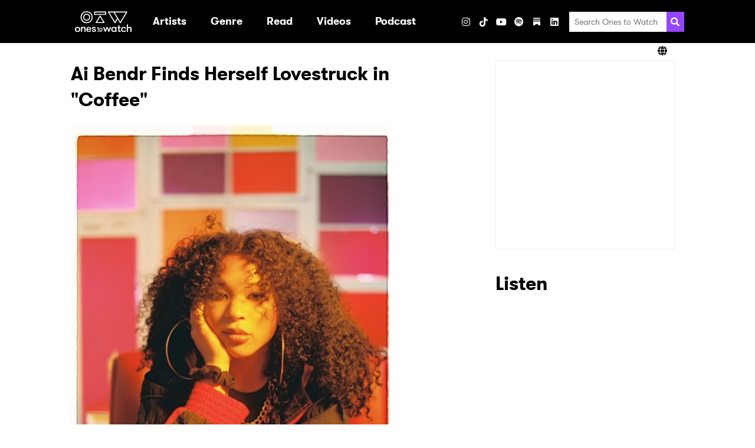

--- FILE ---
content_type: text/html; charset=UTF-8
request_url: https://www.onestowatch.com/en/blog/ai-bendr-coffee
body_size: 64689
content:
<!DOCTYPE html>
<html lang="en">

<head>
    <meta charset="UTF-8">
    <meta http-equiv="Content-Type" content="text/html; charset=UTF-8" />
    <meta name="viewport" content="width=device-width, initial-scale=1.0">
    <meta name="title" content="Ai Bendr Finds Herself Lovestruck in &quot;Coffee&quot;" />
    <meta name="description" content="At the center of &quot;Coffee,&quot; is Ai Bendr&#039;s ever-impressive vocal talents." />

    
    <meta property="og:description" content="At the center of &quot;Coffee,&quot; is Ai Bendr&#039;s ever-impressive vocal talents." />
    <meta property="og:image" content="https://s3-us-west-2.amazonaws.com/onestowatch-v2/ai-bendr-coffee_1619800724.jpeg" />
    <meta property="og:site_name" content="Ones to Watch" />
    <meta property="og:title" content="Ones To Watch" />
    <meta property="og:type" content="article" />
    <meta property="og:url" content="http://www.onestowatch.com/en/blog/ai-bendr-coffee" />
    <meta property="og:locale" content="en_US" />
            <meta property="og:section" content="Entertainment" />
                    <meta property="og:tag" content="soul" />
                    <meta property="og:tag" content="R&amp;B" />
                    <meta property="og:tag" content="ai bendr" />
                    <meta property="og:tag" content="coffee" />
            
    
    <meta name="twitter:card" content="gallery">
    <meta name="twitter:site" content="@onestowatch">
    <meta name="twitter:creator" content="@onestowatch">
    <meta name="twitter:title" content="Ones To Watch">
    <meta name="twitter:description"
        content="">
    <meta name="twitter:url" content="http://www.onestowatch.com/en/blog/ai-bendr-coffee">
    <meta name="twitter:image" content="https://s3-us-west-2.amazonaws.com/onestowatch-v2/ai-bendr-coffee_1619800724.jpeg">

    <title>Ai Bendr Finds Herself Lovestruck in &quot;Coffee&quot;</title>

    <link rel="canonical" content="http://www.onestowatch.com/en/blog/ai-bendr-coffee">
    <link rel="icon" href="https://www.onestowatch.com/images/otw-favicon.png"
        type="image/x-icon">
    <link rel="apple-touch-icon" sizes="152x152"
        href="https://www.onestowatch.com/images/otw-apple-touch-icon.png">

    <meta itemprop="name" content="Ai Bendr Finds Herself Lovestruck in &quot;Coffee&quot;">
    <meta itemprop="description" content="At the center of &quot;Coffee,&quot; is Ai Bendr&#039;s ever-impressive vocal talents.">

    <!-- OneTrust Cookies Consent Notice start for onestowatch.com -->
    <script
        src="https://cdn.cookielaw.org/scripttemplates/otSDKStub.js"
        type="text/javascript" charset="UTF-8"
        data-domain-script="842fa397-ffa1-4efa-afa7-5f9890e5d531"></script>
    <script type="text/javascript">
        function OptanonWrapper() {}
    </script>
    <!-- OneTrust Cookies Consent Notice end for onestowatch.com -->

    <link rel="stylesheet" media="all" href="/css/app.css" />
    
            <link rel="stylesheet" media="all" href="/css/post.css" />
    
    <style>
        :root {
            --primary-color: #f3c1ff;
            --secondary-color: #000000;
        }
    </style>

    
            <style></style>
    
    
    <link href="/fontawesome/css/fontawesome.min.css" rel="stylesheet">
    <link href="/fontawesome/css/brands.min.css" rel="stylesheet">
    <link href="/fontawesome/css/solid.min.css" rel="stylesheet">

    
    <script type="text/plain" class="optanon-category-C0004">
    (function(i, s, o, g, r, a, m) {
        i['GoogleAnalyticsObject'] = r;
        i[r] = i[r] || function() {
            (i[r].q = i[r].q || []).push(arguments)
        }, i[r].l = 1 * new Date();
        a = s.createElement(o),
            m = s.getElementsByTagName(o)[0];
        a.async = 1;
        a.src = g;
        m.parentNode.insertBefore(a, m)
    })(window, document, 'script', '//www.google-analytics.com/analytics.js', 'ga');
    ga('create', 'UA-29055693-46', 'auto');
    ga('send', 'pageview');

    function handleVisibilityChange() {
        ga('send', 'event', 'Page Visibility', document.hidden ? "Hidden" : "Visible", window.location.href);
    }
    document.addEventListener("visibilitychange", handleVisibilityChange, false);
</script>

    
    
    

    <script type="text/plain" class="optanon-category-C0004">
        (function(w, d, s, l, i) {
            w[l] = w[l] || [];
            w[l].push({
                'gtm.start': new Date().getTime(),
                event: 'gtm.js',
            });
            var f = d.getElementsByTagName(s)[0],
                j = d.createElement(s),
                dl = l != 'dataLayer' ? '&l=' + l : '';
            j.async = true;
            j.src = 'https://www.googletagmanager.com/gtm.js?id=' + i + dl;
            f.parentNode.insertBefore(j, f);
        })(window, document, 'script', 'dataLayer', "GTM-T6W7FH6");
    </script>
    

    
    <noscript class="optanon-category-C0004">
        <iframe src="https://www.googletagmanager.com/ns.html?id=GTM-T6W7FH6" height="0" width="0"
            style="display:none;visibility:hidden"></iframe>
    </noscript>
    

    
                        </head>

<body class="page-post">

    <header class="header header--has-lang-selector">
    <div class="header__inner-wrapper">
                    <div class="header__logo">
                <a class="logo" href="/en" data-ga-event-category="header" data-ga-event-label="/"
    data-ga-event-action="logo">
    <h1 class="sr-only">Ones2Watch Home</h1>
    <img class="logo__image" src="https://s3-us-west-2.amazonaws.com/onestowatch-v2/logo-o2w-1635877647.svg" alt="" width="96" />
</a>
            </div>
                <div class="menu">
            <nav class="nav">
        <ul class="nav__list nav__list--primary">
                            
                
                                    <li class="nav__item nav__item--primary ">

                                                                                    <a class="nav__link nav__link--primary" href="/en#artist" target=""
                                     data-ga-event-action="internal" data-ga-event-label="artist" data-ga-event-category="header">
                                    <div class="nav__text">Artists</div>
                                </a>
                                                    
                                            </li>
                                            
                
                                    <li class="nav__item nav__item--primary nav__item--has-submenu">

                                                                                    <a aria-haspopup="true" class="nav__link nav__link--primary"
                                    data-action="toggle-dropdown" data-menu-id="Genre"
                                    href="/en/blog" target=""  data-ga-event-action="internal" data-ga-event-label="blog" data-ga-event-category="header" aria-expanded="false">
                                    <div class="nav__text">Genre</div>
                                    <svg xmlns="http://www.w3.org/2000/svg" aria-hidden="true" width="20" class="nav__dropdown-icon"  viewBox="0 0 320 512">
            <path fill="currentColor"
                d="M31.3 192h257.3c17.8 0 26.7 21.5 14.1 34.1L174.1 354.8c-7.8 7.8-20.5 7.8-28.3 0L17.2 226.1C4.6 213.5 13.5 192 31.3 192z" />
        </svg>
                                    </a>
                                                    
                                                                                <ul class="nav__list nav__list--secondary "
                                data-menu="Genre">
                                                                    
                                    <li class="nav__item nav__item--secondary">
                                                                                    <a class="nav__link nav__link--secondary"
                                                href="/en/blog/tag/pop"
                                                target=""
                                                 data-ga-event-action="internal" data-ga-event-label="blog" data-ga-event-category="header">
                                                Pop
                                            </a>
                                        
                                                                            </li>
                                                                    
                                    <li class="nav__item nav__item--secondary">
                                                                                    <a class="nav__link nav__link--secondary"
                                                href="/en/blog/tag/hip-hop"
                                                target=""
                                                 data-ga-event-action="internal" data-ga-event-label="blog" data-ga-event-category="header">
                                                Hip Hop / Rap
                                            </a>
                                        
                                                                            </li>
                                                                    
                                    <li class="nav__item nav__item--secondary">
                                                                                    <a class="nav__link nav__link--secondary"
                                                href="/en/blog/tag/indie"
                                                target=""
                                                 data-ga-event-action="internal" data-ga-event-label="blog" data-ga-event-category="header">
                                                Indie
                                            </a>
                                        
                                                                            </li>
                                                                    
                                    <li class="nav__item nav__item--secondary">
                                                                                    <a class="nav__link nav__link--secondary"
                                                href="/en/blog/tag/afrobeat"
                                                target=""
                                                 data-ga-event-action="internal" data-ga-event-label="blog" data-ga-event-category="header">
                                                Afrobeat
                                            </a>
                                        
                                                                            </li>
                                                                    
                                    <li class="nav__item nav__item--secondary">
                                                                                    <a class="nav__link nav__link--secondary"
                                                href="/en/blog/tag/soul"
                                                target=""
                                                 data-ga-event-action="internal" data-ga-event-label="blog" data-ga-event-category="header">
                                                Soul / R&amp;B
                                            </a>
                                        
                                                                            </li>
                                                                    
                                    <li class="nav__item nav__item--secondary">
                                                                                    <a class="nav__link nav__link--secondary"
                                                href="/en/blog/tag/electronic"
                                                target=""
                                                 data-ga-event-action="internal" data-ga-event-label="blog" data-ga-event-category="header">
                                                Electronic / Dance
                                            </a>
                                        
                                                                            </li>
                                                                    
                                    <li class="nav__item nav__item--secondary">
                                                                                    <a class="nav__link nav__link--secondary"
                                                href="/en/blog/tag/folk"
                                                target=""
                                                 data-ga-event-action="internal" data-ga-event-label="blog" data-ga-event-category="header">
                                                Folk / Singer-Songwriter
                                            </a>
                                        
                                                                            </li>
                                                                    
                                    <li class="nav__item nav__item--secondary">
                                                                                    <a class="nav__link nav__link--secondary"
                                                href="/en/blog/tag/alternative"
                                                target=""
                                                 data-ga-event-action="internal" data-ga-event-label="blog" data-ga-event-category="header">
                                                Alt / Rock
                                            </a>
                                        
                                                                            </li>
                                                                    
                                    <li class="nav__item nav__item--secondary">
                                                                                    <a class="nav__link nav__link--secondary"
                                                href="/en/blog/tag/country"
                                                target=""
                                                 data-ga-event-action="internal" data-ga-event-label="blog" data-ga-event-category="header">
                                                Country
                                            </a>
                                        
                                                                            </li>
                                                            </ul>
                                            </li>
                                            
                
                                    <li class="nav__item nav__item--primary nav__item--has-submenu">

                                                                                    <a aria-haspopup="true" class="nav__link nav__link--primary"
                                    data-action="toggle-dropdown" data-menu-id="Read"
                                    href="/en/blog" target=""  data-ga-event-action="internal" data-ga-event-label="blog" data-ga-event-category="header" aria-expanded="false">
                                    <div class="nav__text">Read</div>
                                    <svg xmlns="http://www.w3.org/2000/svg" aria-hidden="true" width="20" class="nav__dropdown-icon"  viewBox="0 0 320 512">
            <path fill="currentColor"
                d="M31.3 192h257.3c17.8 0 26.7 21.5 14.1 34.1L174.1 354.8c-7.8 7.8-20.5 7.8-28.3 0L17.2 226.1C4.6 213.5 13.5 192 31.3 192z" />
        </svg>
                                    </a>
                                                    
                                                                                <ul class="nav__list nav__list--secondary "
                                data-menu="Read">
                                                                    
                                    <li class="nav__item nav__item--secondary">
                                                                                    <a class="nav__link nav__link--secondary"
                                                href="/en/blog"
                                                target=""
                                                 data-ga-event-action="internal" data-ga-event-label="blog" data-ga-event-category="header">
                                                All Articles
                                            </a>
                                        
                                                                            </li>
                                                                    
                                    <li class="nav__item nav__item--secondary">
                                                                                    <a class="nav__link nav__link--secondary"
                                                href="/en/blog/tag/zine"
                                                target=""
                                                 data-ga-event-action="internal" data-ga-event-label="blog" data-ga-event-category="header">
                                                Zine
                                            </a>
                                        
                                                                            </li>
                                                                    
                                    <li class="nav__item nav__item--secondary">
                                                                                    <a class="nav__link nav__link--secondary"
                                                href="/en/blog/tag/interview"
                                                target=""
                                                 data-ga-event-action="internal" data-ga-event-label="blog" data-ga-event-category="header">
                                                Interviews
                                            </a>
                                        
                                                                            </li>
                                                                    
                                    <li class="nav__item nav__item--secondary">
                                                                                    <a class="nav__link nav__link--secondary"
                                                href="/en/blog/tag/new-artist-discovery"
                                                target=""
                                                 data-ga-event-action="internal" data-ga-event-label="blog" data-ga-event-category="header">
                                                New Artist Discovery
                                            </a>
                                        
                                                                            </li>
                                                                    
                                    <li class="nav__item nav__item--secondary">
                                                                                    <a class="nav__link nav__link--secondary"
                                                href="/en/blog/tag/tour-diary"
                                                target=""
                                                 data-ga-event-action="internal" data-ga-event-label="blog" data-ga-event-category="header">
                                                Tour Diary
                                            </a>
                                        
                                                                            </li>
                                                                    
                                    <li class="nav__item nav__item--secondary">
                                                                                    <a class="nav__link nav__link--secondary"
                                                href="/en/blog/tag/ones-to-catch"
                                                target=""
                                                 data-ga-event-action="internal" data-ga-event-label="blog" data-ga-event-category="header">
                                                Festivals
                                            </a>
                                        
                                                                            </li>
                                                                    
                                    <li class="nav__item nav__item--secondary">
                                                                                    <a class="nav__link nav__link--secondary"
                                                href="/en/blog/tag/album-reviews"
                                                target=""
                                                 data-ga-event-action="internal" data-ga-event-label="blog" data-ga-event-category="header">
                                                Album Reviews
                                            </a>
                                        
                                                                            </li>
                                                                    
                                    <li class="nav__item nav__item--secondary">
                                                                                    <a class="nav__link nav__link--secondary"
                                                href="/en/thenoise"
                                                target=""
                                                 data-ga-event-action="internal" data-ga-event-label="blog" data-ga-event-category="header">
                                                The Noise
                                            </a>
                                        
                                                                            </li>
                                                            </ul>
                                            </li>
                                            
                
                                            
                
                                    <li class="nav__item nav__item--primary nav__item--has-submenu">

                                                                                    <a aria-haspopup="true" class="nav__link nav__link--primary"
                                    data-action="toggle-dropdown" data-menu-id="Videos"
                                    href="/en/videos" target=""  data-ga-event-action="internal" data-ga-event-label="blog" data-ga-event-category="header" aria-expanded="false">
                                    <div class="nav__text">Videos</div>
                                    <svg xmlns="http://www.w3.org/2000/svg" aria-hidden="true" width="20" class="nav__dropdown-icon"  viewBox="0 0 320 512">
            <path fill="currentColor"
                d="M31.3 192h257.3c17.8 0 26.7 21.5 14.1 34.1L174.1 354.8c-7.8 7.8-20.5 7.8-28.3 0L17.2 226.1C4.6 213.5 13.5 192 31.3 192z" />
        </svg>
                                    </a>
                                                    
                                                                                <ul class="nav__list nav__list--secondary "
                                data-menu="Videos">
                                                                    
                                    <li class="nav__item nav__item--secondary">
                                                                                    <a class="nav__link nav__link--secondary"
                                                href="/en/videos"
                                                target=""
                                                 data-ga-event-action="internal" data-ga-event-label="blog" data-ga-event-category="header">
                                                All Videos
                                            </a>
                                        
                                                                            </li>
                                                                    
                                    <li class="nav__item nav__item--secondary">
                                                                                    <a class="nav__link nav__link--secondary"
                                                href="/en/blog/tag/who-is"
                                                target=""
                                                 data-ga-event-action="internal" data-ga-event-label="blog" data-ga-event-category="header">
                                                Who Is?
                                            </a>
                                        
                                                                            </li>
                                                                    
                                    <li class="nav__item nav__item--secondary">
                                                                                    <a class="nav__link nav__link--secondary"
                                                href="/en/blog/tag/bone-apple-tea"
                                                target=""
                                                 data-ga-event-action="internal" data-ga-event-label="blog" data-ga-event-category="header">
                                                Bone Apple Tea
                                            </a>
                                        
                                                                            </li>
                                                                    
                                    <li class="nav__item nav__item--secondary">
                                                                                    <a class="nav__link nav__link--secondary"
                                                href="/en/blog/tag/all-eyes-on"
                                                target=""
                                                 data-ga-event-action="internal" data-ga-event-label="blog" data-ga-event-category="header">
                                                All Eyes On
                                            </a>
                                        
                                                                            </li>
                                                                    
                                    <li class="nav__item nav__item--secondary">
                                                                                    <a class="nav__link nav__link--secondary"
                                                href="/en/blog/tag/quick-6"
                                                target=""
                                                 data-ga-event-action="internal" data-ga-event-label="blog" data-ga-event-category="header">
                                                Quick 6 Interviews
                                            </a>
                                        
                                                                            </li>
                                                                    
                                    <li class="nav__item nav__item--secondary">
                                                                                    <a class="nav__link nav__link--secondary"
                                                href="/en/blog/tag/northside-sessions"
                                                target=""
                                                 data-ga-event-action="internal" data-ga-event-label="blog" data-ga-event-category="header">
                                                Northside Sessions
                                            </a>
                                        
                                                                            </li>
                                                            </ul>
                                            </li>
                                            
                
                                    <li class="nav__item nav__item--primary ">

                                                                                    <a class="nav__link nav__link--primary" href="https://open.spotify.com/show/0BSoOIoMsVr9JTwzGyIxNs" target="_blank"
                                     data-ga-event-action="internal" data-ga-event-label="blog" data-ga-event-category="header">
                                    <div class="nav__text">Podcast</div>
                                </a>
                                                    
                                            </li>
                                            
                
                                    <li class="nav__item nav__item--primary ">

                        
                                            </li>
                                    </ul>
    </nav>
            <ul class="social-links social-links--header">
                        <h3 class="social-links__heading">Visit</h3>
        
                                <li
                class="social-links__item social-links__item--instagram">
                <a aria-label="Instagram" class="social-links__link"
                    href="https://www.instagram.com/onestowatch" target="_blank"
                     data-ga-event-action="social" data-ga-event-label="instagram" data-ga-event-category="header">
                                            <i class="fab fa-instagram"></i>
                                    </a>
            </li>
                                <li
                class="social-links__item social-links__item--tiktok">
                <a aria-label="TikTok" class="social-links__link"
                    href="https://www.tiktok.com/@onestowatch" target="_blank"
                     data-ga-event-action="social" data-ga-event-label="tiktok" data-ga-event-category="header">
                                            <i class="fab fa-tiktok"></i>
                                    </a>
            </li>
                                <li
                class="social-links__item social-links__item--youtube">
                <a aria-label="YouTube" class="social-links__link"
                    href="https://www.youtube.com/channel/UCnWLE7kL8F_gvGRMZIBJRsQ/featured" target="_blank"
                     data-ga-event-action="social" data-ga-event-label="youtube" data-ga-event-category="header">
                                            <i class="fab fa-youtube"></i>
                                    </a>
            </li>
                                <li
                class="social-links__item social-links__item--spotify">
                <a aria-label="Spotify" class="social-links__link"
                    href="https://open.spotify.com/user/onestowatchmedia?si=mRgRKv8lTCa-J2oA7flmNA" target="_blank"
                     data-ga-event-action="social" data-ga-event-label="spotify" data-ga-event-category="header">
                                            <i class="fab fa-spotify"></i>
                                    </a>
            </li>
                                <li
                class="social-links__item social-links__item--substack">
                <a aria-label="Substack" class="social-links__link"
                    href="https://nowwatchingotw.substack.com/" target="_blank"
                     data-ga-event-action="social" data-ga-event-label="substack" data-ga-event-category="header">
                                            <svg role="img" width="12" height="16" viewBox="0 0 21 24" fill="#FFF" stroke-width="1.8" stroke="none" xmlns="http://www.w3.org/2000/svg "><g><title></title><path d="M20.9991 5.40625H0V8.24275H20.9991V5.40625Z"></path><path d="M0 10.8125V24.0004L10.4991 18.1107L21 24.0004V10.8125H0Z"></path><path d="M20.9991 0H0V2.83603H20.9991V0Z"></path></g></svg>
                                    </a>
            </li>
                                <li
                class="social-links__item social-links__item--linkedin">
                <a aria-label="LinkedIn" class="social-links__link"
                    href="https://www.linkedin.com/company/onestowatch/" target="_blank"
                     data-ga-event-action="social" data-ga-event-label="linkedin" data-ga-event-category="header">
                                            <i class="fab fa-linkedin"></i>
                                    </a>
            </li>
            
    
    </ul>
            <ul class="social-links social-links--share social-links--header">
    <h3 class="social-links__heading">Share</h3>
            <li class="social-links__item">
            <button class="social-links__link" data-action="share"
                data-network="facebook"
                data-component="header"
                data-ga-event-category="header"
                data-ga-event-label="facebook"
                data-ga-event-action="social:facebook:share">
                <i class="fab fa-facebook"></i>
            </button>
        </li>
            <li class="social-links__item">
            <button class="social-links__link" data-action="share"
                data-network="twitter"
                data-component="header"
                data-ga-event-category="header"
                data-ga-event-label="twitter"
                data-ga-event-action="social:twitter:share">
                <i class="fab fa-x-twitter"></i>
            </button>
        </li>
    </ul>
            <div class="search">
    <form class="search__form" method="GET" action="/en/search/results">
        <input class="search__input" type="search" placeholder="Search Ones to Watch" name="query">
        <button aria-label="Search" class="search__submit">
            <svg class="search__icon" xmlns="http://www.w3.org/2000/svg" viewBox="0 0 512 512" height="20" width="20">
                <path fill="currentColor"
                    d="M505 442.7L405.3 343c-4.5-4.5-10.6-7-17-7H372c27.6-35.3 44-79.7 44-128C416 93.1 322.9 0 208 0S0 93.1 0 208s93.1 208 208 208c48.3 0 92.7-16.4 128-44v16.3c0 6.4 2.5 12.5 7 17l99.7 99.7c9.4 9.4 24.6 9.4 33.9 0l28.3-28.3c9.4-9.4 9.4-24.6.1-34zM208 336c-70.7 0-128-57.2-128-128 0-70.7 57.2-128 128-128 70.7 0 128 57.2 128 128 0 70.7-57.2 128-128 128z" />
            </svg>
        </button>
    </form>
</div>
        </div>
        
        
        <div class="header__toggler">
            <button class="toggler" data-action="toggle-menu">
    <svg xmlns="http://www.w3.org/2000/svg" aria-hidden="true" width="20" class="toggler__icon"  viewBox="0 0 448 512">
            <path fill="currentColor"
                d="M16 132h416c8.837 0 16-7.163 16-16V76c0-8.837-7.163-16-16-16H16C7.163 60 0 67.163 0 76v40c0 8.837 7.163 16 16 16zm0 160h416c8.837 0 16-7.163 16-16v-40c0-8.837-7.163-16-16-16H16c-8.837 0-16 7.163-16 16v40c0 8.837 7.163 16 16 16zm0 160h416c8.837 0 16-7.163 16-16v-40c0-8.837-7.163-16-16-16H16c-8.837 0-16 7.163-16 16v40c0 8.837 7.163 16 16 16z">
            </path>
        </svg>
    </button>
        </div>
    </div>
            <div class="header__lang-selector">
            <div class="lang-selector">
                <div class="lang-selector__inner-wrapper">
                    <div class="lang-selector__current">
                        <i class="fa fa-solid fa-globe"></i>
                        
                    </div>
                    <ul class="lang-selector__options">
                                                                                                                                <li class="lang-selector__option">
                                <a
                                    href="https://asia.onestowatch.com">Asia</a>
                            </li>
                                            </ul>
                </div>
            </div>
        </div>
    </header>

    <main class="main">
        
        <div class="has-sidebar container">
            <div class="has-sidebar__main">
                                    <article class="post">
            <h2 class="mb-0">Ai Bendr Finds Herself Lovestruck in &quot;Coffee&quot;</h2>
    
            <div class="post__content">
            <figure data-orig-width="915" data-orig-height="1364" class="tmblr-full"><img src="https://64.media.tumblr.com/637ecc1eac47ef73e08d49729c83ad69/90852aa51aebe7f5-71/s540x810/3c5b20cb514c5212b28ab65d8e4064750373b02d.jpg" alt="image" data-orig-width="915" data-orig-height="1364"/></figure><p>Michigan singer-songwriter Ai Bendr has been one of the most exciting new artists to watch. Her debut single  "Love Me Low" was a breakout moment for the multi-talented artist, racking up millions of streams and a placement on HBO's <i>Euphoria and</i>  quickly caught the attention of Interscope Records.  </p><p>Now signed and based in LA, Ai Bendr is releasing singles that match the beautiful vocals displayed on her debut. Her follow up singles  "Runaway" and  "I Like You" are breathtaking performances matched with lovelorn lyrical content.  </p><p>Off the heels of these major accomplishments, Ai Bendr is back with another single titled  "Coffee." Similar to previous releases, the single features a powerful vocal performance and a stripped-back instrumental that allows her voice the room it needs to carry the track to new heavenly heights.  </p><p>Listen to  "Coffee" below:</p><figure class="tmblr-embed tmblr-full" data-provider="youtube" data-orig-width="356" data-orig-height="200" data-url="https%3A%2F%2Fwww.youtube.com%2Fwatch%3Fv%3DwuyzpFSadoI"><iframe width="540" height="303" id="youtube_iframe" src="https://www.youtube.com/embed/wuyzpFSadoI?feature=oembed&amp;enablejsapi=1&amp;origin=https://safe.txmblr.com&amp;wmode=opaque" frameborder="0" allow="accelerometer; autoplay; clipboard-write; encrypted-media; gyroscope; picture-in-picture" allowfullscreen=""></iframe></figure>
        </div>
    
            <div class="post__author">
            <span class="bold">Author</span>:
    <a href="/en/blog/author/tyler-borland">Tyler Borland</a>
            </div>
    
            <div class="post__date">April 30, 2021</div>
    
            <div class="post__tags">
                            <div class="tag">
        <svg class="tag__icon" aria-hidden="true" xmlns="http://www.w3.org/2000/svg" viewBox="0 0 512 512"
            width="11">
            <path fill="currentColor"
                d="M0 252.118V48C0 21.49 21.49 0 48 0h204.118a48 48 0 0 1 33.941 14.059l211.882 211.882c18.745 18.745 18.745 49.137 0 67.882L293.823 497.941c-18.745 18.745-49.137 18.745-67.882 0L14.059 286.059A48 48 0 0 1 0 252.118zM112 64c-26.51 0-48 21.49-48 48s21.49 48 48 48 48-21.49 48-48-21.49-48-48-48z" />
        </svg>
        <a class="tag__link" href="/en/blog/tag/soul">soul</a>
    </div>
                            <div class="tag">
        <svg class="tag__icon" aria-hidden="true" xmlns="http://www.w3.org/2000/svg" viewBox="0 0 512 512"
            width="11">
            <path fill="currentColor"
                d="M0 252.118V48C0 21.49 21.49 0 48 0h204.118a48 48 0 0 1 33.941 14.059l211.882 211.882c18.745 18.745 18.745 49.137 0 67.882L293.823 497.941c-18.745 18.745-49.137 18.745-67.882 0L14.059 286.059A48 48 0 0 1 0 252.118zM112 64c-26.51 0-48 21.49-48 48s21.49 48 48 48 48-21.49 48-48-21.49-48-48-48z" />
        </svg>
        <a class="tag__link" href="/en/blog/tag/rb">R&amp;B</a>
    </div>
                            <div class="tag">
        <svg class="tag__icon" aria-hidden="true" xmlns="http://www.w3.org/2000/svg" viewBox="0 0 512 512"
            width="11">
            <path fill="currentColor"
                d="M0 252.118V48C0 21.49 21.49 0 48 0h204.118a48 48 0 0 1 33.941 14.059l211.882 211.882c18.745 18.745 18.745 49.137 0 67.882L293.823 497.941c-18.745 18.745-49.137 18.745-67.882 0L14.059 286.059A48 48 0 0 1 0 252.118zM112 64c-26.51 0-48 21.49-48 48s21.49 48 48 48 48-21.49 48-48-21.49-48-48-48z" />
        </svg>
        <a class="tag__link" href="/en/blog/tag/ai-bendr">ai bendr</a>
    </div>
                            <div class="tag">
        <svg class="tag__icon" aria-hidden="true" xmlns="http://www.w3.org/2000/svg" viewBox="0 0 512 512"
            width="11">
            <path fill="currentColor"
                d="M0 252.118V48C0 21.49 21.49 0 48 0h204.118a48 48 0 0 1 33.941 14.059l211.882 211.882c18.745 18.745 18.745 49.137 0 67.882L293.823 497.941c-18.745 18.745-49.137 18.745-67.882 0L14.059 286.059A48 48 0 0 1 0 252.118zM112 64c-26.51 0-48 21.49-48 48s21.49 48 48 48 48-21.49 48-48-21.49-48-48-48z" />
        </svg>
        <a class="tag__link" href="/en/blog/tag/coffee">coffee</a>
    </div>
                    </div>
        
            <ul class="social-links social-links--share social-links--post">
    <h3 class="social-links__heading">Share</h3>
            <li class="social-links__item">
            <button class="social-links__link" data-action="share"
                data-network="facebook"
                data-component="post"
                data-ga-event-category="post"
                data-ga-event-label="facebook"
                data-ga-event-action="social:facebook:share">
                <i class="fab fa-facebook"></i>
            </button>
        </li>
            <li class="social-links__item">
            <button class="social-links__link" data-action="share"
                data-network="twitter"
                data-component="post"
                data-ga-event-category="post"
                data-ga-event-label="twitter"
                data-ga-event-action="social:twitter:share">
                <i class="fab fa-x-twitter"></i>
            </button>
        </li>
    </ul>
    </article>

                    
                    <script>
                        fetch('https://www.onestowatch.com/api/blogview/ai-bendr-coffee').then(response => {
                            console.log('res', response.status)
                        });
                    </script>
                
                                    <section class="blog">
    <h2>Related Articles</h2>
    <div class="tabs">
                                                <div class="tabs__content tabs__content--latest">
                                                                                        <div class="post-summary">

            <a class="post-summary__thumbnail" href="/en/blog/sherwyns-ep-spin-city" data-ga-event-category="mini blog" data-ga-event-action="/en/blog/ai-bendr-coffee" data-ga-event-label="sherwyns-ep-spin-city">
            <img src="https://s3-us-west-2.amazonaws.com/onestowatch-v2/sherwyn__jenifer_becerra_radilla_2-1768677958.jpg" alt="Sherwyn&#039;s EP &quot;Spin City&quot; Captures the Dizzy Vulnerability of Falling in Love [Q&amp;A]" class="post-summary__image">
        </a>
    
    <div class="post-summary__content">

                    <a class="post-summary__link" href="/en/blog/sherwyns-ep-spin-city" data-ga-event-category="mini blog" data-ga-event-action="/en/blog/ai-bendr-coffee" data-ga-event-label="sherwyns-ep-spin-city">
                <h3 class="post-summary__title">Sherwyn&#039;s EP &quot;Spin City&quot; Captures the Dizzy Vulnerability of Falling in Love [Q&amp;A]</h3>
            </a>
        
        <div class="post-summary__snippet">

                            <span class="post-summary__date">January 8, 2026</span>
            
                            From collaborating with his twin brother to radical optimism, we got all the latest from Sherwyn.
            
        </div>

                    <div class="post-summary__author">
                <span class="bold">Author</span>:
    <a href="/en/blog/author/dj-connor">DJ Connor</a>
                </div>
        
                    <div class="post-summary__tags">
                                    <div class="tag">
        <svg class="tag__icon" aria-hidden="true" xmlns="http://www.w3.org/2000/svg" viewBox="0 0 512 512"
            width="11">
            <path fill="currentColor"
                d="M0 252.118V48C0 21.49 21.49 0 48 0h204.118a48 48 0 0 1 33.941 14.059l211.882 211.882c18.745 18.745 18.745 49.137 0 67.882L293.823 497.941c-18.745 18.745-49.137 18.745-67.882 0L14.059 286.059A48 48 0 0 1 0 252.118zM112 64c-26.51 0-48 21.49-48 48s21.49 48 48 48 48-21.49 48-48-21.49-48-48-48z" />
        </svg>
        <a class="tag__link" href="/en/blog/tag/alternative">alternative</a>
    </div>
                                    <div class="tag">
        <svg class="tag__icon" aria-hidden="true" xmlns="http://www.w3.org/2000/svg" viewBox="0 0 512 512"
            width="11">
            <path fill="currentColor"
                d="M0 252.118V48C0 21.49 21.49 0 48 0h204.118a48 48 0 0 1 33.941 14.059l211.882 211.882c18.745 18.745 18.745 49.137 0 67.882L293.823 497.941c-18.745 18.745-49.137 18.745-67.882 0L14.059 286.059A48 48 0 0 1 0 252.118zM112 64c-26.51 0-48 21.49-48 48s21.49 48 48 48 48-21.49 48-48-21.49-48-48-48z" />
        </svg>
        <a class="tag__link" href="/en/blog/tag/hip-hop">hip hop</a>
    </div>
                                    <div class="tag">
        <svg class="tag__icon" aria-hidden="true" xmlns="http://www.w3.org/2000/svg" viewBox="0 0 512 512"
            width="11">
            <path fill="currentColor"
                d="M0 252.118V48C0 21.49 21.49 0 48 0h204.118a48 48 0 0 1 33.941 14.059l211.882 211.882c18.745 18.745 18.745 49.137 0 67.882L293.823 497.941c-18.745 18.745-49.137 18.745-67.882 0L14.059 286.059A48 48 0 0 1 0 252.118zM112 64c-26.51 0-48 21.49-48 48s21.49 48 48 48 48-21.49 48-48-21.49-48-48-48z" />
        </svg>
        <a class="tag__link" href="/en/blog/tag/rb">R&amp;B</a>
    </div>
                                    <div class="tag">
        <svg class="tag__icon" aria-hidden="true" xmlns="http://www.w3.org/2000/svg" viewBox="0 0 512 512"
            width="11">
            <path fill="currentColor"
                d="M0 252.118V48C0 21.49 21.49 0 48 0h204.118a48 48 0 0 1 33.941 14.059l211.882 211.882c18.745 18.745 18.745 49.137 0 67.882L293.823 497.941c-18.745 18.745-49.137 18.745-67.882 0L14.059 286.059A48 48 0 0 1 0 252.118zM112 64c-26.51 0-48 21.49-48 48s21.49 48 48 48 48-21.49 48-48-21.49-48-48-48z" />
        </svg>
        <a class="tag__link" href="/en/blog/tag/sherwyn">Sherwyn</a>
    </div>
                                    <div class="tag">
        <svg class="tag__icon" aria-hidden="true" xmlns="http://www.w3.org/2000/svg" viewBox="0 0 512 512"
            width="11">
            <path fill="currentColor"
                d="M0 252.118V48C0 21.49 21.49 0 48 0h204.118a48 48 0 0 1 33.941 14.059l211.882 211.882c18.745 18.745 18.745 49.137 0 67.882L293.823 497.941c-18.745 18.745-49.137 18.745-67.882 0L14.059 286.059A48 48 0 0 1 0 252.118zM112 64c-26.51 0-48 21.49-48 48s21.49 48 48 48 48-21.49 48-48-21.49-48-48-48z" />
        </svg>
        <a class="tag__link" href="/en/blog/tag/spin-city">Spin City</a>
    </div>
                            </div>
        
    </div>
</div>
                                                    <div class="post-summary">

            <a class="post-summary__thumbnail" href="/en/blog/couchs-big-talk-is-an-album-of-good-listens" data-ga-event-category="mini blog" data-ga-event-action="/en/blog/ai-bendr-coffee" data-ga-event-label="couchs-big-talk-is-an-album-of-good-listens">
            <img src="https://s3-us-west-2.amazonaws.com/onestowatch-v2/couch_press_pic_3x2_-1766322580.jpeg" alt="Couch’s Big Talk Is An Album of ‘Good Listens’" class="post-summary__image">
        </a>
    
    <div class="post-summary__content">

                    <a class="post-summary__link" href="/en/blog/couchs-big-talk-is-an-album-of-good-listens" data-ga-event-category="mini blog" data-ga-event-action="/en/blog/ai-bendr-coffee" data-ga-event-label="couchs-big-talk-is-an-album-of-good-listens">
                <h3 class="post-summary__title">Couch’s Big Talk Is An Album of ‘Good Listens’</h3>
            </a>
        
        <div class="post-summary__snippet">

                            <span class="post-summary__date">December 20, 2025</span>
            
                            With Big Talk, Couch nailed their most ambitious assignment yet, and use their live show to embolden these songs, and themselves, further.
            
        </div>

                    <div class="post-summary__author">
                <span class="bold">Author</span>:
    <a href="/en/blog/author/noah-wade">Noah Wade</a>
                </div>
        
                    <div class="post-summary__tags">
                                    <div class="tag">
        <svg class="tag__icon" aria-hidden="true" xmlns="http://www.w3.org/2000/svg" viewBox="0 0 512 512"
            width="11">
            <path fill="currentColor"
                d="M0 252.118V48C0 21.49 21.49 0 48 0h204.118a48 48 0 0 1 33.941 14.059l211.882 211.882c18.745 18.745 18.745 49.137 0 67.882L293.823 497.941c-18.745 18.745-49.137 18.745-67.882 0L14.059 286.059A48 48 0 0 1 0 252.118zM112 64c-26.51 0-48 21.49-48 48s21.49 48 48 48 48-21.49 48-48-21.49-48-48-48z" />
        </svg>
        <a class="tag__link" href="/en/blog/tag/soul">soul</a>
    </div>
                                    <div class="tag">
        <svg class="tag__icon" aria-hidden="true" xmlns="http://www.w3.org/2000/svg" viewBox="0 0 512 512"
            width="11">
            <path fill="currentColor"
                d="M0 252.118V48C0 21.49 21.49 0 48 0h204.118a48 48 0 0 1 33.941 14.059l211.882 211.882c18.745 18.745 18.745 49.137 0 67.882L293.823 497.941c-18.745 18.745-49.137 18.745-67.882 0L14.059 286.059A48 48 0 0 1 0 252.118zM112 64c-26.51 0-48 21.49-48 48s21.49 48 48 48 48-21.49 48-48-21.49-48-48-48z" />
        </svg>
        <a class="tag__link" href="/en/blog/tag/pop">pop</a>
    </div>
                                    <div class="tag">
        <svg class="tag__icon" aria-hidden="true" xmlns="http://www.w3.org/2000/svg" viewBox="0 0 512 512"
            width="11">
            <path fill="currentColor"
                d="M0 252.118V48C0 21.49 21.49 0 48 0h204.118a48 48 0 0 1 33.941 14.059l211.882 211.882c18.745 18.745 18.745 49.137 0 67.882L293.823 497.941c-18.745 18.745-49.137 18.745-67.882 0L14.059 286.059A48 48 0 0 1 0 252.118zM112 64c-26.51 0-48 21.49-48 48s21.49 48 48 48 48-21.49 48-48-21.49-48-48-48z" />
        </svg>
        <a class="tag__link" href="/en/blog/tag/interview">interview</a>
    </div>
                                    <div class="tag">
        <svg class="tag__icon" aria-hidden="true" xmlns="http://www.w3.org/2000/svg" viewBox="0 0 512 512"
            width="11">
            <path fill="currentColor"
                d="M0 252.118V48C0 21.49 21.49 0 48 0h204.118a48 48 0 0 1 33.941 14.059l211.882 211.882c18.745 18.745 18.745 49.137 0 67.882L293.823 497.941c-18.745 18.745-49.137 18.745-67.882 0L14.059 286.059A48 48 0 0 1 0 252.118zM112 64c-26.51 0-48 21.49-48 48s21.49 48 48 48 48-21.49 48-48-21.49-48-48-48z" />
        </svg>
        <a class="tag__link" href="/en/blog/tag/couch">Couch</a>
    </div>
                                    <div class="tag">
        <svg class="tag__icon" aria-hidden="true" xmlns="http://www.w3.org/2000/svg" viewBox="0 0 512 512"
            width="11">
            <path fill="currentColor"
                d="M0 252.118V48C0 21.49 21.49 0 48 0h204.118a48 48 0 0 1 33.941 14.059l211.882 211.882c18.745 18.745 18.745 49.137 0 67.882L293.823 497.941c-18.745 18.745-49.137 18.745-67.882 0L14.059 286.059A48 48 0 0 1 0 252.118zM112 64c-26.51 0-48 21.49-48 48s21.49 48 48 48 48-21.49 48-48-21.49-48-48-48z" />
        </svg>
        <a class="tag__link" href="/en/blog/tag/big-talk">Big Talk</a>
    </div>
                            </div>
        
    </div>
</div>
                                                    <div class="post-summary">

            <a class="post-summary__thumbnail" href="/en/blog/tamera-counts-her-blessings-on-uplifting-new-single" data-ga-event-category="mini blog" data-ga-event-action="/en/blog/ai-bendr-coffee" data-ga-event-label="tamera-counts-her-blessings-on-uplifting-new-single">
            <img src="https://s3-us-west-2.amazonaws.com/onestowatch-v2/cropped-_tamera-_blessings-1765562161.jpg" alt="Tamera Counts Her &quot;Blessings&quot; On Uplifting New Single" class="post-summary__image">
        </a>
    
    <div class="post-summary__content">

                    <a class="post-summary__link" href="/en/blog/tamera-counts-her-blessings-on-uplifting-new-single" data-ga-event-category="mini blog" data-ga-event-action="/en/blog/ai-bendr-coffee" data-ga-event-label="tamera-counts-her-blessings-on-uplifting-new-single">
                <h3 class="post-summary__title">Tamera Counts Her &quot;Blessings&quot; On Uplifting New Single</h3>
            </a>
        
        <div class="post-summary__snippet">

                            <span class="post-summary__date">December 12, 2025</span>
            
                            London-based indie darling Tamera has blessed fans with the aptly titled, beautifully vulnerable track, &quot;Blessings.&quot;
            
        </div>

                    <div class="post-summary__author">
                <span class="bold">Author</span>:
    <a href="/en/blog/author/alessandra-rincon">Alessandra Rincon</a>
                </div>
        
                    <div class="post-summary__tags">
                                    <div class="tag">
        <svg class="tag__icon" aria-hidden="true" xmlns="http://www.w3.org/2000/svg" viewBox="0 0 512 512"
            width="11">
            <path fill="currentColor"
                d="M0 252.118V48C0 21.49 21.49 0 48 0h204.118a48 48 0 0 1 33.941 14.059l211.882 211.882c18.745 18.745 18.745 49.137 0 67.882L293.823 497.941c-18.745 18.745-49.137 18.745-67.882 0L14.059 286.059A48 48 0 0 1 0 252.118zM112 64c-26.51 0-48 21.49-48 48s21.49 48 48 48 48-21.49 48-48-21.49-48-48-48z" />
        </svg>
        <a class="tag__link" href="/en/blog/tag/pop">pop</a>
    </div>
                                    <div class="tag">
        <svg class="tag__icon" aria-hidden="true" xmlns="http://www.w3.org/2000/svg" viewBox="0 0 512 512"
            width="11">
            <path fill="currentColor"
                d="M0 252.118V48C0 21.49 21.49 0 48 0h204.118a48 48 0 0 1 33.941 14.059l211.882 211.882c18.745 18.745 18.745 49.137 0 67.882L293.823 497.941c-18.745 18.745-49.137 18.745-67.882 0L14.059 286.059A48 48 0 0 1 0 252.118zM112 64c-26.51 0-48 21.49-48 48s21.49 48 48 48 48-21.49 48-48-21.49-48-48-48z" />
        </svg>
        <a class="tag__link" href="/en/blog/tag/rb">R&amp;B</a>
    </div>
                                    <div class="tag">
        <svg class="tag__icon" aria-hidden="true" xmlns="http://www.w3.org/2000/svg" viewBox="0 0 512 512"
            width="11">
            <path fill="currentColor"
                d="M0 252.118V48C0 21.49 21.49 0 48 0h204.118a48 48 0 0 1 33.941 14.059l211.882 211.882c18.745 18.745 18.745 49.137 0 67.882L293.823 497.941c-18.745 18.745-49.137 18.745-67.882 0L14.059 286.059A48 48 0 0 1 0 252.118zM112 64c-26.51 0-48 21.49-48 48s21.49 48 48 48 48-21.49 48-48-21.49-48-48-48z" />
        </svg>
        <a class="tag__link" href="/en/blog/tag/tamera">Tamera</a>
    </div>
                                    <div class="tag">
        <svg class="tag__icon" aria-hidden="true" xmlns="http://www.w3.org/2000/svg" viewBox="0 0 512 512"
            width="11">
            <path fill="currentColor"
                d="M0 252.118V48C0 21.49 21.49 0 48 0h204.118a48 48 0 0 1 33.941 14.059l211.882 211.882c18.745 18.745 18.745 49.137 0 67.882L293.823 497.941c-18.745 18.745-49.137 18.745-67.882 0L14.059 286.059A48 48 0 0 1 0 252.118zM112 64c-26.51 0-48 21.49-48 48s21.49 48 48 48 48-21.49 48-48-21.49-48-48-48z" />
        </svg>
        <a class="tag__link" href="/en/blog/tag/blessings">Blessings</a>
    </div>
                            </div>
        
    </div>
</div>
                                                
                                                                        </div>
            </div>
    </section>
                            </div>
            <div class="sidebar">
    <section class="sidebar__section sidebar__section--newsletter">
                    <iframe src="https://nowwatchingotw.substack.com/embed"
                width="480" height="320"
                style="border:1px solid #EEE; background:white;" frameborder="0"
                scrolling="no"></iframe>
        
        
            </section>

            <section class="sidebar__section">
            <h2>Listen</h2>
            <div class="sidebar__embed-code">
                <iframe style="border-radius:12px" src="https://open.spotify.com/embed/playlist/0EVzFau2kULH9e5dwK2OSI?utm_source=generator&theme=0" width="300" height="380" frameBorder="0" allowfullscreen="" allow="autoplay; clipboard-write; encrypted-media; fullscreen; picture-in-picture" loading="lazy"></iframe>
            </div>
        </section>
    
    
    <section class="sidebar__section sidebar__section--ad">
            </section>
</div>

<div data-modal-id="subscribe" class="modal">
    <div class="modal__backdrop">
        <div class="modal__wrapper">
            <button aria-label="Close Modal" class="modal__close" data-action="close-modal">
                <div class="modal__close-icon" aria-hidden="true">×</div>
            </button>
            <section class="newsletter">
    <h2 class="mb-30">Ones to Watch Newsletter</h2>
    <form data-submit="subscribe" class="newsletter__form form form--">
        <fieldset>
            <label class="form__label form__label--checkbox">
                <input class="form__input form__input--checkbox" name="privacy-policy" type="checkbox"
                    name="privacy-policy">
                <span>
                    I have read and agree to the <a href="https://www.onestowatch.com/en/privacy-policy"
                        target="_blank">Privacy Policy</a>
                </span>
            </label>
        </fieldset>
        <fieldset>
            <input class="form__input form__input--text form__input--large form__input--half-width" name="email-address"
                type="text" placeholder="Email Address">
            
            
        </fieldset>
        <button class="form__submit btn btn--primary btn--large">SUBMIT &gt;</button>
        <div class="form__error"></div>
    </form>
</section>
        </div>
    </div>
</div>
        </div>
    </main>

    <footer class="footer">
    <div class="footer__inner-wrapper container">
        <div class="footer__legal">
                            <p class="m-0">
                    BY CONTINUING PAST THIS PAGE YOU AGREE TO OUR
                    <a href="https://help.livenation.com/s/article/Terms-of-Use?language=en_US&amp;tm_link=tm_i_terms">TERMS OF USE</a>.
                </p>
                        <p class="m-0">
                © 2026 LIVE NATION WORLDWIDE, INC.
                                    // <a href="https://www.onestowatch.com/en/privacy-policy">Privacy Policy</a>
                                                    // <a href="https://help.livenation.com/s/article/Terms-of-Use?language=en_US&amp;tm_link=tm_i_terms">Cookie Policy</a>
                                                    // <a href="/privacy-policy#do-not-sell">Do Not Sell My Personal Information</a>
                                
                // <a id="ot-sdk-btn" class="ot-sdk-show-settings"> Manage Preferences</a>
                
            </p>
        </div>
        <div class="footer__social">
            <ul class="social-links social-links--footer">
            
                                <li
                class="social-links__item social-links__item--instagram">
                <a aria-label="Instagram" class="social-links__link"
                    href="https://www.instagram.com/onestowatch" target="_blank"
                     data-ga-event-action="social" data-ga-event-label="instagram" data-ga-event-category="footer">
                                            <i class="fab fa-instagram"></i>
                                    </a>
            </li>
                                <li
                class="social-links__item social-links__item--tiktok">
                <a aria-label="TikTok" class="social-links__link"
                    href="https://www.tiktok.com/@onestowatch" target="_blank"
                     data-ga-event-action="social" data-ga-event-label="tiktok" data-ga-event-category="footer">
                                            <i class="fab fa-tiktok"></i>
                                    </a>
            </li>
                                <li
                class="social-links__item social-links__item--youtube">
                <a aria-label="YouTube" class="social-links__link"
                    href="https://www.youtube.com/channel/UCnWLE7kL8F_gvGRMZIBJRsQ/featured" target="_blank"
                     data-ga-event-action="social" data-ga-event-label="youtube" data-ga-event-category="footer">
                                            <i class="fab fa-youtube"></i>
                                    </a>
            </li>
                                <li
                class="social-links__item social-links__item--spotify">
                <a aria-label="Spotify" class="social-links__link"
                    href="https://open.spotify.com/user/onestowatchmedia?si=mRgRKv8lTCa-J2oA7flmNA" target="_blank"
                     data-ga-event-action="social" data-ga-event-label="spotify" data-ga-event-category="footer">
                                            <i class="fab fa-spotify"></i>
                                    </a>
            </li>
                                <li
                class="social-links__item social-links__item--substack">
                <a aria-label="Substack" class="social-links__link"
                    href="https://nowwatchingotw.substack.com/" target="_blank"
                     data-ga-event-action="social" data-ga-event-label="substack" data-ga-event-category="footer">
                                            <svg role="img" width="12" height="16" viewBox="0 0 21 24" fill="#FFF" stroke-width="1.8" stroke="none" xmlns="http://www.w3.org/2000/svg "><g><title></title><path d="M20.9991 5.40625H0V8.24275H20.9991V5.40625Z"></path><path d="M0 10.8125V24.0004L10.4991 18.1107L21 24.0004V10.8125H0Z"></path><path d="M20.9991 0H0V2.83603H20.9991V0Z"></path></g></svg>
                                    </a>
            </li>
                                <li
                class="social-links__item social-links__item--linkedin">
                <a aria-label="LinkedIn" class="social-links__link"
                    href="https://www.linkedin.com/company/onestowatch/" target="_blank"
                     data-ga-event-action="social" data-ga-event-label="linkedin" data-ga-event-category="footer">
                                            <i class="fab fa-linkedin"></i>
                                    </a>
            </li>
            
    
    </ul>
        </div>
    </div>
</footer>

    <script type="text/javascript" src="https://ajax.googleapis.com/ajax/libs/jquery/1.12.4/jquery.min.js"></script>
    <script type="text/javascript" src="/js/app.js"></script>
    <script type="text/javascript" src="/js/share.js"></script>

    
    
    
    
    

    <script type="text/plain" class="optanon-category-C0004">
    ! function(e, t, n, s, u, a) {
        e.twq || (s = e.twq = function() {
                s.exe ? s.exe.apply(s, arguments) : s.queue.push(arguments);
            }, s.version = '1.1', s.queue = [], u = t.createElement(n), u.async = !0, u.src =
            '//static.ads-twitter.com/uwt.js',
            a = t.getElementsByTagName(n)[0], a.parentNode.insertBefore(u, a))
    }(window, document, 'script');
    // Insert Twitter Pixel ID and Standard Event data below
    twq('init', 'nuxsp');
    twq('track', 'PageView');
</script>


    
    </body>

</html>
